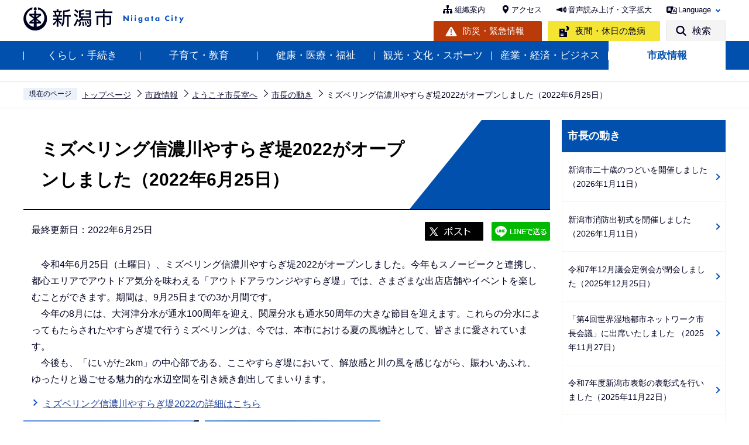

--- FILE ---
content_type: text/html
request_url: https://www.city.niigata.lg.jp/shisei/mayor/sityounougoki/20220625.html
body_size: 45711
content:
<!DOCTYPE HTML>
<html lang="ja" xml:lang="ja" prefix="og: http://ogp.me/ns# article: http://ogp.me/ns/article#">
<head>
<meta name="viewport" content="width=device-width,initial-scale=1.0" />
<meta name="referrer" content="no-referrer-when-downgrade" />
<meta charset="UTF-8" />
<meta name="Author" content="Niigata city" />
<meta http-equiv="X-UA-Compatible" content="IE=edge" />
<link rel="shortcut icon" href="/favicon.ico" />
<link rel="apple-touch-icon" href="/images/apple-touch-icon.png" />
<meta property="og:title" content="ミズベリング信濃川やすらぎ堤2022がオープンしました（2022年6月25日）" />
<meta property="og:type" content="article" />
<meta property="og:url" content="https://www.city.niigata.lg.jp/shisei/mayor/sityounougoki/20220625.html" />
<meta property="og:image" content="https://www.city.niigata.lg.jp/images/ogp.png" />
<meta property="og:description" content="" />



<title>ミズベリング信濃川やすらぎ堤2022がオープンしました（2022年6月25日）　新潟市</title>
<link rel="stylesheet" media="all" href="/css/2022_style.wysiwyg.css" />
<link rel="stylesheet" media="all" href="/css/2022_style.tableconverter.css" />
<link rel="stylesheet" media="all" href="/css/2022_style_parts.css" />
<link rel="stylesheet" href="/css/2022_style_smph.css" media="screen and (max-width: 768px)" />
<link rel="stylesheet" href="/css/2022_style_pc.css" media="screen and (min-width: 769px), print" />
<link rel="stylesheet" type="text/css" media="print" href="/css/style_print.css" />
<link rel="stylesheet" type="text/css" href="/css/lightbox.css" media="screen" />
<script src="/js/jquery.min.js"></script>
<script src="/js/jquery.cookie.min.js"></script>




<script src="/js/analyticscode.js" charset="utf-8"></script>
</head>
<body id="base">

<div id="basebg">
<noscript>
<p class="jsmessage">新潟市のホームページではJavaScriptを使用しています。<br />JavaScriptの使用を有効にしていない場合は、一部の機能が正確に動作しない恐れがあります。<br />お手数ですがJavaScriptの使用を有効にしてください。</p>
</noscript>
<div class="blockjump txtno-display"><a id="PTOP">このページの先頭です</a></div>
<p class="blockskip"><a href="#CONT" class="skip">メニューを飛ばして本文へ</a></p>
<div id="baseall" class="baseall">
<header class="header" role="banner">
<div class="header_wp">
<div class="header_l">
<div id="header_logo"><a href="/index.html">
<img src="/images/2022_top_title.png" alt="新潟市：トップページへ" height="46" />
</a></div>
</div>
<div class="header_r">
<div class="headlist sp-none">
<ul class="head_link_list01">
<li><a href="/shisei/soshiki/soshikiinfo/index.html">組織案内</a></li>
<li><a href="/shisetsu/tyousya/access.html">アクセス</a></li>
<li><a href="https://www4.zoomsight-sv2.jp/NGTC/controller/index.html#https://www.city.niigata.lg.jp/" class="zoom_launch_cloud">音声読み上げ・文字拡大</a></li>
<li class="nav_lang" id="lang_toggle" lang="en"><a href="javascript:void(0)">Language</a>
<div class="language_inner"><img src="/images/spacer.gif" alt="" width="1" height="1" /></div>
</li>
</ul>
<div class="head_link_list02">
<p class="head_link_btn01"><a href="/kurashi/bosai/index.html">防災・緊急情報</a></p>
<p class="head_link_btn02"><a href="/iryo/iryo/kyukyu/index.html">夜間・休日の急病</a></p>
<p class="head_link_btn03" id="search_toggle"><a href="javascript:void(0)">検索</a></p>
</div>
</div>
<!-- headlist -->
<!-- ============================▼spbtn▼============================ -->
<div class="menu_btn_wp pc-none">
<p class="sp_menu_access"><a href="/shisetsu/tyousya/access.html"><span class="sp_menu_access_icon"><img src="/images/2022_smph_access.png" alt="" /></span><span class="sp_menu_access_text">アクセス</span></a></p>
<button class="button_container" id="toggle02" type="button">
<span class="menu-trigger menu_btn02">
<img alt="" src="/images/2022_smph_search.png" />
</span>
<span class="menu_btn02_text">
検索</span></button>
<button class="button_container" id="toggle01" type="button">
<span class="menu-trigger menu_btn01">
<img alt="" src="/images/2022_smph_gmenu.png" />
</span>
<span class="menu_btn01_text">
メニュー</span></button>
</div>
<!-- ============================▲spbtn▲============================ -->
</div>
<!-- header_r -->
</div>
<!-- header_wp -->
<div class="head_searchbox_wp sp-none">
<div class="head_searchbox_in">
<p class="head_search_title">サイト内検索</p>
<div class="search-wp"> <img src="/images/spacer.gif" alt="" width="1" height="1" /> </div>
<p class="close-menu-btn sp-none"><a href="javascript:void(0)" class="return_button"><img src="/images/2022_nav_menu_close.png" alt="" />閉じる</a></p>
</div>
</div>
<div class="gnavi_wp sp-none">
<nav aria-label="メインメニュー">
<ul class="gnavi">
<li class="parent"><a href="/kurashi/index.html">くらし・手続き</a>
<div class="sub" id="sub01"> <img src="/images/spacer.gif" alt="" width="1" height="1" /> </div>
</li>
<li class="parent"><a href="/kosodate/index.html">子育て・教育</a>
<div class="sub" id="sub02"> <img src="/images/spacer.gif" alt="" width="1" height="1" /> </div>
</li>
<li class="parent"><a href="/iryo/index.html">健康・医療・福祉</a>
<div class="sub" id="sub03"> <img src="/images/spacer.gif" alt="" width="1" height="1" /> </div>
</li>
<li class="parent"><a href="/kanko/index.html">観光・文化・スポーツ</a>
<div class="sub" id="sub04"> <img src="/images/spacer.gif" alt="" width="1" height="1" /> </div>
</li>
<li class="parent"><a href="/business/index.html">産業・経済・ビジネス</a>
<div class="sub" id="sub05"> <img src="/images/spacer.gif" alt="" width="1" height="1" /> </div>
</li>
<li class="parent"><a href="/shisei/index.html">市政情報</a>
<div class="sub" id="sub06"> <img src="/images/spacer.gif" alt="" width="1" height="1" /> </div>
</li>
</ul>
</nav>
</div>
<!-- ============================▼sp search▼============================ -->
<div id="multilingual_menu" class="multilingual_menu pc-none">
<div class="smph_multilingual_wp">
<div class="search-wp"><img src="/images/spacer.gif" alt="" width="1" height="1" /> </div>
</div>
</div>
<!-- ============================▲sp search▲============================ -->
<!-- ============================▼spグローバルナビ▼============================ -->
<div id="gnavi_menu" class="gnavi_menu pc-none">
<div class="smph_gnavi_wp">
<nav aria-label="メインメニュー" class="smph_nav_wp pc-none">
<ul class="smph_gnavi">
<li class="smph_menu_btn"><a href="javascript:void(0)">くらし・手続き<span class="sp_gnava_open"><img src="/images/2022_smph_gnabi_open.png" alt="開く" /></span></a>
<div class="open_menu" id="sp_sub01"><img src="/images/spacer.gif" alt="" width="1" height="1" /></div>
</li>
<li class="smph_menu_btn"><a href="javascript:void(0)">子育て・教育<span class="sp_gnava_open"><img src="/images/2022_smph_gnabi_open.png" alt="開く" /></span></a>
<div class="open_menu" id="sp_sub02"><img src="/images/spacer.gif" alt="" width="1" height="1" /></div>
</li>
<li class="smph_menu_btn"><a href="javascript:void(0)">健康・医療・福祉<span class="sp_gnava_open"><img src="/images/2022_smph_gnabi_open.png" alt="開く" /></span></a>
<div class="open_menu" id="sp_sub03"><img src="/images/spacer.gif" alt="" width="1" height="1" /></div>
</li>
<li class="smph_menu_btn"><a href="javascript:void(0)">観光・文化・スポーツ<span class="sp_gnava_open"><img src="/images/2022_smph_gnabi_open.png" alt="開く" /></span></a>
<div class="open_menu" id="sp_sub04"><img src="/images/spacer.gif" alt="" width="1" height="1" /></div>
</li>
<li class="smph_menu_btn"><a href="javascript:void(0)">産業・経済・ビジネス<span class="sp_gnava_open"><img src="/images/2022_smph_gnabi_open.png" alt="開く" /></span></a>
<div class="open_menu" id="sp_sub05"><img src="/images/spacer.gif" alt="" width="1" height="1" /></div>
</li>
<li class="smph_menu_btn"><a href="javascript:void(0)">市政情報<span class="sp_gnava_open"><img src="/images/2022_smph_gnabi_open.png" alt="開く" /></span></a>
<div class="open_menu" id="sp_sub06"><img src="/images/spacer.gif" alt="" width="1" height="1" /></div>
</li>
<li class="smph_menu_btn"><a href="javascript:void(0)" lang="en">Language<span class="sp_gnava_open"><img src="/images/2022_smph_gnabi_open.png" alt="開く" /></span></a>
<div class="open_menu language_inner_sp" id="sp_sub07"><img src="/images/spacer.gif" alt="" width="1" height="1" /></div>
</li>
</ul>
</nav>
<p class="sp_nav_link"><a href="/shisei/soshiki/soshikiinfo/index.html">組織案内</a></p>
<p class="sp_nav_link"><a href="/sitemap.html">サイトマップ</a></p>
</div>
</div>
<!-- ============================▲spグローバルナビ▲============================ -->
</header>
<div class="sp_head_link pc-none">
<div class="head_link_list02">
<p class="head_link_btn01"><a href="/kurashi/bosai/index.html">防災・緊急情報</a></p>
<p class="head_link_btn02"><a href="/iryo/iryo/kyukyu/index.html">夜間・休日の急病</a></p>
</div>
</div>
<!-- ****** ▽緊急情報▽ ****** -->
<script>
<!--
	var url = "/kinkyudat/js/kinkyu_top.js?" + new Date().getTime();//1970年1月1日 00:00:00 UTC からの経過ミリ秒を返す
	document.write('<script type="text/javascript" src="' + url + '" charset="UTF-8"><\/script>');
//-->
</script>
<noscript>
<p>JavaScriptが無効のため表示することができません。<br />JavaScriptを有効にしてください。</p>
</noscript>
<!-- ****** △緊急情報△ ****** -->
<hr />
<!--▽パンくずナビ▽-->
<nav aria-label="現在位置">
<div class="pankuzu">
<ol>
<li class="pk-img">現在のページ</li>
<li><a href="/index.html">トップページ</a></li>
<li><a href="../../index.html">市政情報</a></li>
<li><a href="../index.html">ようこそ市長室へ</a></li>
<li><a href="./index.html">市長の動き</a></li>
<li class="pk-thispage">ミズベリング信濃川やすらぎ堤2022がオープンしました（2022年6月25日）</li>
</ol>
</div>
</nav>
<!--△パンくずナビ△-->
<hr />
<div class="blockjump txtno-display"><a id="CONT">本文ここから</a></div>
<main role="main">
<div class="wrap-all">
<div class="wrap clearfix">
<div id="main">



<div class="h1bg"><div><h1>ミズベリング信濃川やすらぎ堤2022がオープンしました（2022年6月25日）</h1></div></div>



<div class="basic_info_wp">
<div class="update clearfix"><p>最終更新日：2022年6月25日</p></div>

<script type="text/javascript" src="/js/2022_sns_btn.js"></script>
<div id="sns_btn_wp"></div>


</div>



<div class="wysiwyg_wp"><p>　令和4年6月25日（土曜日）、ミズベリング信濃川やすらぎ堤2022がオープンしました。今年もスノーピークと連携し、都心エリアでアウトドア気分を味わえる「アウトドアラウンジやすらぎ堤」では、さまざまな出店店舗やイベントを楽しむことができます。期間は、9月25日までの3か月間です。<br />　今年の8月には、大河津分水が通水100周年を迎え、関屋分水も通水50周年の大きな節目を迎えます。これらの分水によってもたらされたやすらぎ堤で行うミズベリングは、今では、本市における夏の風物詩として、皆さまに愛されています。<br />　今後も、「にいがた2km」の中心部である、ここやすらぎ堤において、解放感と川の風を感じながら、賑わいあふれ、ゆったりと過ごせる魅力的な水辺空間を引き続き創出してまいります。</p></div>

<p class="innerLink"><a class="innerLink" href="/shisei/tokei/machisai_top/mizbering/index.html">ミズベリング信濃川やすらぎ堤2022の詳細はこちら

</a></p>

<div class="img-area">
<p class="imglink-side2"><img src="20220625.images/202206251.jpeg" width="300" height="225" alt="アウトドアラウンジやすらぎ堤の様子" />

</p>
<p class="imglink-side2"><img src="20220625.images/202206252.jpeg" width="300" height="225" alt="ミズベリング信濃川やすらぎ堤2022オープニングセレモニーの様子" />

</p>
</div>









<div id="contact">
<h2><span>このページの作成担当</span></h2>


<div class="contact_in">
<p class="contact_name"><a class="innerLink" href="/shisei/soshiki/soshikiinfo/hisyo.html">秘書課</a></p>
<p>
〒951-8550　新潟市中央区学校町通1番町602番地1（市役所本館3階）
<br />電話：025-226-2043　FAX：025-222-0820
</p>
<p class="contact-email"><a class="innerLink" href="https://www.city.niigata.lg.jp/cgi-bin/formmail/formmail.cgi?d=hisho">このページの作成担当にメールを送る</a></p>
</div>


</div>



<script type="text/javascript" src="/js/feedback.js"></script>
<!-- scs_jyogai_start -->
<form action="/cgi-bin/vote/vote.cgi" method="post" name="formmail" id="formmail" onsubmit="return inspection()" class="feedback">
<h2><span>この情報はお役に立ちましたか？</span></h2>
<p>ページ内容改善の参考とするためにご意見をいただいています。</p>
<div class="formtxt">
<fieldset class="fedd1">
<legend>このページの内容は分かりやすかったですか？</legend>
<input type="radio" name="useful1" value="3" id="point3" checked="checked" /><label for="point3">分かりやすかった</label>
<input type="radio" name="useful1" value="2" id="point2" /><label for="point2">どちらとも言えない</label>
<input type="radio" name="useful1" value="1" id="point1" /><label for="point1">分かりにくかった</label>
</fieldset>
<fieldset class="fedd2">
<legend>このページは見つけやすかったですか？</legend>
<input type="radio" name="useful2" value="3" id="point6" checked="checked" /><label for="point6">見つけやすかった</label>
<input type="radio" name="useful2" value="2" id="point5" /><label for="point5">どちらとも言えない</label>
<input type="radio" name="useful2" value="1" id="point4" /><label for="point4">見つけにくかった</label>
</fieldset>
<div>
<input type="hidden" name="url" value="/shisei/mayor/sityounougoki/20220625.html" />
<input type="hidden" name="title" value="ミズベリング信濃川やすらぎ堤2022がオープンしました（2022年6月25日）" />
<input type="hidden" name="tanto" value="秘書課" />
<input type="hidden" name="tantocode" value="A003302000" />
<input type="hidden" name="hyoukatime" value="" />
</div>
<div class="submitbox"><input type="submit" name="submit" class="fedbt" value="送信" /></div>
</div>
</form>
<!-- scs_jyogai_end -->





<div class="txtno-display">本文ここまで</div>
<hr />
</div><!-- /div main -->
<!-- ▲メインコンテンツここまで▲ -->
<div id="localnavi">
<div class="txtno-display">サブナビゲーションここから</div>
<hr />
<!-- ▽ローカルナビ▽ -->

<div id="losubnavi">
<div class="lobgbox">

<div class="lobg_title">    
<div class="lsnavi"><h2><span>市長の動き</span></h2></div>
<button class="acd02_bt switch pc-none" type="button"><img src="/images/2022_icon_menu_open.png" alt="詳細情報を開く" width="20" /></button> 
</div>

<ul class="open_menu_wp">
<li><a href="/shisei/mayor/sityounougoki/080111_2.html">新潟市二十歳のつどいを開催しました（2026年1月11日）</a></li>

<li><a href="/shisei/mayor/sityounougoki/080111_1.html">新潟市消防出初式を開催しました（2026年1月11日）</a></li>

<li><a href="/shisei/mayor/sityounougoki/071225.html">令和7年12月議会定例会が閉会しました（2025年12月25日）</a></li>

<li><a href="/shisei/mayor/sityounougoki/071127.html">「第4回世界湿地都市ネットワーク市長会議」に出席いたしました （2025年11月27日）</a></li>

<li><a href="/shisei/mayor/sityounougoki/071122.html">令和7年度新潟市表彰の表彰式を行いました（2025年11月22日）</a></li>

<li><a href="/shisei/mayor/sityounougoki/071024.html">石宮公園リニューアルセレモニーを行いました（2025年10月24日）</a></li>

<li><a href="/shisei/mayor/sityounougoki/070930.html">「TEAM“潟のミカタ”」結成式を行いました（2025年9月30日）</a></li>

<li><a href="/shisei/mayor/sityounougoki/070929.html">令和7年9月議会定例会が閉会しました（2025年9月29日）</a></li>

<li><a href="/shisei/mayor/sityounougoki/070906.html">防災推進国民大会2025が開催されました（2025年9月6日）</a></li>

<li><a href="/shisei/mayor/sityounougoki/070904.html">第9回復旧・復興推進本部会議を開催しました（2025年9月4日）</a></li>

<li><a href="/shisei/mayor/sityounougoki/070805.html">街区単位の液状化対策説明会を開催しました（2025年8月5日）</a></li>

<li><a href="/shisei/mayor/sityounougoki/070722.html">第8回復旧・復興推進本部会議を開催しました（2025年7月22日）</a></li>

<li><a href="/shisei/mayor/sityounougoki/070715.html">首都圏に向けたえだまめのトップセールスを行いました（2025年7月15日）</a></li>

<li><a href="/shisei/mayor/sityounougoki/070714.html">古町花街防災ワークショップに参加させていただきました（2025年7月14日）</a></li>

<li><a href="/shisei/mayor/sityounougoki/070710.html">「市長とすまいるトーク」を行いました（2025年7月10日）</a></li>

<li><a href="/shisei/mayor/sityounougoki/070708.html">能登半島地震からの復旧・復興にご協力いただいた団体へ感謝状の贈呈を行いました（2025年7月8日）</a></li>

<li><a href="/shisei/mayor/sityounougoki/070521.html">新体制となった市議会とともにまちづくりに取り組んでいきます（2025年5月21日）</a></li>

<li><a href="/shisei/mayor/sityounougoki/070519_2.html">雨水バイパス管下水道工事の現場を視察しました（2025年5月19日）</a></li>

<li><a href="/shisei/mayor/sityounougoki/070519_1.html">指定ごみ袋の原料となる「資源米」の田植えを実施しました（2025年5月19日）</a></li>

<li><a href="/shisei/mayor/sityounougoki/070517.html">「KAIKOU！SESSION 2025春」を開催しました（2025年5月17日）</a></li>

<li><a href="/shisei/mayor/sityounougoki/070411_2.html">ガルベストン市との姉妹都市連携が60周年を迎えました（2025年4月11日）</a></li>

<li><a href="/shisei/mayor/sityounougoki/070411_1.html">萬代橋チューリップフェスティバルが始まりました（2025年4月11日）</a></li>

<li><a href="/shisei/mayor/sityounougoki/070401.html">令和7年度新規採用職員に辞令を交付しました（2025年4月1日）</a></li>

<li><a href="/shisei/mayor/sityounougoki/070325.html">新津鉄道資料館で電車運転シミュレータ内覧会を開催しました（令和7年3月25日）</a></li>

<li><a href="/shisei/mayor/sityounougoki/070324.html">令和7年2月議会定例会が閉会しました（2025年3月24日）</a></li>

<li><a href="/shisei/mayor/sityounougoki/070309.html">上所駅開業式典を開催しました（令和7年3月9日）</a></li>

<li><a href="/shisei/mayor/sityounougoki/070201.html">「出張！なんでも鑑定団in新潟市西蒲区」の公開収録が行われました（2025年2月1日）</a></li>

<li><a href="/shisei/mayor/sityounougoki/070129.html">岩室温泉が温泉総選挙おもてなし部門で1位となりました （2025年1月29日）</a></li>

<li><a href="/shisei/mayor/sityounougoki/070123.html">バス交通の課題解決に向けたPRポスターを制作していただきました （2025年1月23日）</a></li>

<li><a href="/shisei/mayor/sityounougoki/070112_2.html">新潟市二十歳のつどいを開催しました（2025年1月12日）</a></li>

<li><a href="/shisei/mayor/sityounougoki/070112_1.html">新潟市消防出初式を開催しました（2025年1月12日）</a></li>

<li><a href="/shisei/mayor/sityounougoki/20241223.html">令和6年12月議会定例会が閉会しました（2024年12月23日）</a></li>

<li><a href="/shisei/mayor/sityounougoki/20240822.html">「液状化被害を受けた宅地復旧の支援に関する住民説明会」を開催しました（2024年8月22日）</a></li>

<li><a href="/shisei/mayor/sityounougoki/hisho20240723.html">首都圏に向け「新潟産えだまめ」のトップセールスを行いました（2024年7月23日）</a></li>

<li><a href="/shisei/mayor/sityounougoki/hisho20240703.html">令和6年6月議会定例会が閉会しました（2024年7月3日）</a></li>

<li><a href="/shisei/mayor/sityounougoki/hisho20240622.html">いくとぴあ食花が10周年を迎えました（2024年6月22日）</a></li>

<li><a href="/shisei/mayor/sityounougoki/hisho20240609.html">2026ASPAC新潟大会の開催が決定しました（2024年6月9日）</a></li>

<li><a href="/shisei/mayor/sityounougoki/hisho20240606.html">国に対し提案・要望を行いました（2024年6月6日）</a></li>

<li><a href="/shisei/mayor/sityounougoki/hisho20240518.html">にいがたまちあそび学校「KAIKOU！」がスタートしました（2024年5月18日）</a></li>

<li><a href="/shisei/mayor/sityounougoki/hisho20240423.html">自治協議会の皆さまとの意見交換を開始しました（2024年4月23日）</a></li>

<li><a href="/shisei/mayor/sityounougoki/hisho20240420.html">「佐渡トキマラソン」「新潟シティマラソン」姉妹大会の協定を締結しました（2024年4月20日）</a></li>

<li><a href="/shisei/mayor/sityounougoki/hisho20240410.html">萬代橋チューリップフェスティバルが始まりました（2024年4月10日）</a></li>

<li><a href="/shisei/mayor/sityounougoki/hisho20240401_2.html">令和6年能登半島地震新潟市復旧・復興推進本部を設置しました （2024年4月1日）</a></li>

<li><a href="/shisei/mayor/sityounougoki/hisho20240401_1.html">令和6年度新規採用職員に辞令を交付しました（2024年4月1日）</a></li>

<li><a href="/shisei/mayor/sityounougoki/hisho20240331.html">新潟駅バスターミナルが開業しました（2024年3月31日）</a></li>

<li><a href="/shisei/mayor/sityounougoki/hisho20240327.html">令和6年2月議会定例会が閉会しました（2024年3月27日）</a></li>

<li><a href="/shisei/mayor/sityounougoki/hisho20240301.html">新たな観光案内センターがオープンしました（2024年3月1日）</a></li>

<li><a href="/shisei/mayor/sityounougoki/hisho20240201.html">令和6年1月議会臨時会が閉会しました（2024年1月31日）</a></li>

<li><a href="/shisei/mayor/sityounougoki/hisho20240119.html">令和6年能登半島地震　松村防災担当大臣が被災地を視察しました（2024年1月19日）</a></li>

<li><a href="/shisei/mayor/sityounougoki/hisho20240118.html">令和6年能登半島地震　災害ボランティアの皆さまを激励しました（2024年1月18日）</a></li>

<li><a href="/shisei/mayor/sityounougoki/hisho20240107.html">新潟市二十歳のつどいを開催しました（2024年1月7日）</a></li>

<li><a href="/shisei/mayor/sityounougoki/hisho2023122bus.html">新潟交通株式会社とバス交通に関する新たな協定を締結しました（2023年12月22日）</a></li>

<li><a href="/shisei/mayor/sityounougoki/hisho20231222.html">令和5年12月議会定例会が閉会しました（2023年12月22日）</a></li>

<li><a href="/shisei/mayor/sityounougoki/hisho20231127.html">株式会社ふるまち樽拳と連携協定を締結しました（令和5年11月27日）</a></li>

<li><a href="/shisei/mayor/sityounougoki/hisho20231125.html">令和5年度新潟市表彰の表彰式を行いました（2023年11月25日）</a></li>

<li><a href="/shisei/mayor/sityounougoki/hisho20231116.html">弾道ミサイルの飛来を想定した訓練を実施しました（2023年11月16日）</a></li>

<li><a href="/shisei/mayor/sityounougoki/hisho20231108.html">「フードメッセinにいがた2023」開催中です（2023年11月8日）</a></li>

<li><a href="/shisei/mayor/sityounougoki/hisho20231010.html">フランス・ナント市を訪問しました（2023年10月5日）</a></li>

<li><a href="/shisei/mayor/sityounougoki/hisho20230928.html">令和5年9月議会定例会が閉会しました（2023年9月28日）</a></li>

<li><a href="/shisei/mayor/sityounougoki/hisho20230921.html">ジュニア・シッピング・ジャーナリスト賞　入賞校へ感謝状を贈呈しました（2023年9月21日）</a></li>

<li><a href="/shisei/mayor/sityounougoki/hisho20230908.html">指定ごみ袋の原料となる資源米の稲刈りを実施しました（2023年9月8日）</a></li>

<li><a href="/shisei/mayor/sityounougoki/hisho20230901.html">自殺防止街頭キャンペーンを実施しました（2023年9月1日）</a></li>

<li><a href="/shisei/mayor/sityounougoki/hisho20230804.html">新潟まつりが始まりました（2023年8月4日）</a></li>

<li><a href="/shisei/mayor/sityounougoki/hisho20230712.html">会津若松市と連携協定を結びました（2023年7月12日）</a></li>

<li><a href="/shisei/mayor/sityounougoki/hisho20230704.html">首都圏に向け「新潟すいか」のトップセールスを行いました（2023年7月4日）</a></li>

<li><a href="/shisei/mayor/sityounougoki/hisho20230630.html">令和5年6月議会定例会が閉会しました（2023年6月30日）</a></li>

<li><a href="/shisei/mayor/sityounougoki/hisho20230617.html">ミズベリング信濃川やすらぎ堤2023がオープンしました（2023年6月17日）</a></li>

<li><a href="/shisei/mayor/sityounougoki/hisho20230609.html">食を生かしたまちづくりに向けた公民連携協定を結びました（2023年6月9日）</a></li>

<li><a href="/shisei/mayor/sityounougoki/hisho20230601.html">白根大凧合戦が始まりました（2023年6月1日）</a></li>

<li><a href="/shisei/mayor/sityounougoki/hisho20230522.html">新体制となった市議会とともにまちづくりに取り組んでいきます（2023年5月22日）</a></li>

<li><a href="/shisei/mayor/sityounougoki/hisho20230516.html">市長とすまいるトークが始まりました（2023年5月16日）</a></li>

<li><a href="/shisei/mayor/sityounougoki/hisho20230511.html">G7新潟財務大臣・中央銀行総裁会議「歓迎レセプション」を開催しました（2023年5月11日）</a></li>

<li><a href="/shisei/mayor/sityounougoki/hisho20230424.html">今月から「サミット給食」を実施しています（2023年4月24日）</a></li>

<li><a href="/shisei/mayor/sityounougoki/hisho20230413.html">萬代橋チューリップフェスティバルが始まりました（2023年4月13日）</a></li>

<li><a href="/shisei/mayor/sityounougoki/hisho20230403.html">令和5年度新規採用職員に辞令を交付しました（2023年4月3日）</a></li>

<li><a href="/shisei/mayor/sityounougoki/hisho20230325.html">新潟中央環状道路の国道8号から国道116号を結ぶ区間が開通しました（2023年3月25日）</a></li>

<li><a href="/shisei/mayor/sityounougoki/hisho20230324.html">令和5年2月議会定例会が閉会しました(2023年3月24日)</a></li>

<li><a href="/shisei/mayor/sityounougoki/hisho20230307.html">「にいがた2km」エリアでは企業の進出が進んでいます</a></li>

<li><a href="/shisei/mayor/sityounougoki/hisho20230224.html">自治協議会の皆さまとの意見交換を開始しました（2023年2月24日）</a></li>

<li><a href="/shisei/mayor/sityounougoki/hisho20230216.html">バイオマスプラスチックを活用したゼロカーボンシティの実現に向けた連携協定を結びました（2023年2月16日）</a></li>

<li><a href="/shisei/mayor/sityounougoki/hisho20230205.html">ラムサール条約湿地自治体認証記念シンポジウムを開催しました（2023年2月5日）</a></li>

<li><a href="/shisei/mayor/sityounougoki/hisho20230117-2.html">タイガーエア台湾定期便就航記念セレモニーを開催しました （2023年1月17日）</a></li>

<li><a href="/shisei/mayor/sityounougoki/hisho20230117.html">令和5年度当初予算の市長査定が始まりました（2023年1月17日）</a></li>

<li><a href="/shisei/mayor/sityounougoki/hisho20230108.html">新潟市消防出初式を開催しました（2023年1月8日）</a></li>

<li><a href="/shisei/mayor/sityounougoki/20230108.html">新潟市二十歳のつどいを開催しました（2023年1月8日）</a></li>

<li><a href="/shisei/mayor/sityounougoki/20230105.html">新潟市中央卸売市場において新春初市が行われました （2023年1月5日）</a></li>

<li><a href="/shisei/mayor/sityounougoki/hisho20221216.html">年末の特別警戒活動を視察し防犯ボランティアの皆さまを激励しました（2022年12月16日）</a></li>

<li><a href="/shisei/mayor/sityounougoki/hisho20221118.html">中原市長2期目就任に伴う訓示を行いました（2022年11月18日）</a></li>

<li><a href="/shisei/mayor/sityounougoki/hisho20221110.html">本市がラムサール条約の湿地自治体に認証されスイスでの認証式に出席しました（2022年11月10日）</a></li>

<li><a href="/shisei/mayor/sityounougoki/hisho20221027.html">「経済と暮らしを支える港づくり全国大会」に出席しました（2022年10月27日）</a></li>

<li><a href="/shisei/mayor/sityounougoki/hisho20220929.html">ジュニア・シッピング・ジャーナリスト賞　入賞校へ感謝状を贈呈しました（2022年9月29日）</a></li>

<li><a href="/shisei/mayor/sityounougoki/20220928.html">令和4年9月議会定例会が閉会しました（2022年9月28日）</a></li>

<li><a href="/shisei/mayor/sityounougoki/hisho20220916.html">G7サミットの開催に向け、準備体制の整備を着実に進めています（2022年9月15日）</a></li>

<li><a href="/shisei/mayor/sityounougoki/20220901.html">にいがた2kmシェアサイクルの運用を開始しました（2022年9月1日）</a></li>

<li><a href="/shisei/mayor/sityounougoki/20220830.html">2023年G7財務大臣・中央銀行総裁会議が新潟市で開催されることに決定しました （2022年8月30日）</a></li>

<li><a href="/shisei/mayor/sityounougoki/20220810.html">関屋分水が通水開始から50年を迎えました（2022年8月10日）</a></li>

<li><a href="/shisei/mayor/sityounougoki/20220707.html">「にいがたkm×8区」ビジネス連携促進に係る説明会を開催しました（2022年7月7日）</a></li>

<li><a href="/shisei/mayor/sityounougoki/20220701.html">令和4年6月議会定例会が閉会しました（2022年7月1日）</a></li>

<li><a href="/shisei/mayor/sityounougoki/20220630.html">佐渡市・新潟市で新たな誘客交流連携協定を結びました（2022年6月30日）</a></li>

<li><span class="now">ミズベリング信濃川やすらぎ堤2022がオープンしました（2022年6月25日）</span></li>

<li><a href="/shisei/mayor/sityounougoki/20220605.html">新潟駅の在来線全線高架化が完了しました（2022年6月5日）</a></li>

<li><a href="/shisei/mayor/sityounougoki/20220520.html">新潟市が内閣府の「SDGs未来都市」に認定されました（2022年5月20日）</a></li>

<li><a href="/shisei/mayor/sityounougoki/20220430.html">市長とすまいるトークが始まりました（2022年4月30日）</a></li>

<li><a href="/shisei/mayor/sityounougoki/20220429.html">花絵プロジェクトに参加しました（2022年4月29日）</a></li>

<li><a href="/shisei/mayor/sityounougoki/20220419.html">「にいがた2km」に関する連携協定を結びました（2022年4月19日）</a></li>

<li><a href="/shisei/mayor/sityounougoki/20220414.html">萬代橋チューリップフェスティバルが始まりました（2022年4月14日）</a></li>

<li><a href="/shisei/mayor/sityounougoki/20220401.html">令和4年度新規採用職員に辞令を交付しました（2022年4月1日）</a></li>

<li><a href="/shisei/mayor/sityounougoki/20220325.html">「古町ルフル広場」が完成し「古町ルフル」がグランドオープンしました（2022年3月25日）</a></li>

<li><a href="/shisei/mayor/sityounougoki/20220323.html">令和4年2月議会定例会が閉会しました（2022年3月23日）</a></li>

<li><a href="/shisei/mayor/sityounougoki/20220316.html">自治協議会委員の皆さんとの意見交換を開始しました（2022年3月16日）</a></li>

<li><a href="/shisei/mayor/sityounougoki/20220314.html">ジュニア・シッピング・ジャーナリスト賞表彰式を行いました（2022年3月14日）</a></li>

<li><a href="/shisei/mayor/sityounougoki/20220120.html">新型コロナウイルス感染症対策本部会議を開催しました（2022年1月20日）</a></li>

<li><a href="/shisei/mayor/sityounougoki/2022010902.html">令和4年新潟市消防出初式を開催しました（2022年1月9日）</a></li>

<li><a href="/shisei/mayor/sityounougoki/20220109.html">新潟市成人式を開催しました（2022年1月9日）</a></li>

<li><a href="/shisei/mayor/sityounougoki/20220105.html">中央卸売市場にて新春初市が行われました（2022年1月5日）</a></li>

<li><a href="/shisei/mayor/sityounougoki/20211222.html">令和3年12月議会定例会が閉会しました（2021年12月22日）</a></li>

<li><a href="/shisei/mayor/sityounougoki/20211123.html">令和3年度新潟市表彰の表彰式を行いました（2021年11月23日）</a></li>

<li><a href="/shisei/mayor/sityounougoki/20211110.html">「フードメッセinにいがた2021」開催中です（2021年11月10日）</a></li>

<li><a href="/shisei/mayor/sityounougoki/20211026.html">水沼尚輝選手に新潟市スポーツ大賞を贈呈しました（2021年10月26日）</a></li>

<li><a href="/shisei/mayor/sityounougoki/20211010.html">にいがた2kmを駆けるランニングイベントを開催しました（2021年10月10日）</a></li>

<li><a href="/shisei/mayor/sityounougoki/20211004.html">令和3年9月議会定例会が閉会しました（2021年10月4日）</a></li>

<li><a href="/shisei/mayor/sityounougoki/20210915.html">「5Gビジネスラボ」を開設しました（2021年9月15日）</a></li>

<li><a href="/shisei/mayor/sityounougoki/20210902.html">新潟市都心のまちづくり推進本部会議を開催しました（2021年9月2日）</a></li>

<li><a href="/shisei/mayor/sityounougoki/20210816.html">東京2020パラリンピック聖火フェスティバル集火・出立式に出席しました(2021年8月16日)</a></li>

<li><a href="/shisei/mayor/sityounougoki/20210815.html">東京2020パラリンピック聖火フェスティバル採火式を行いました（2021年8月15日）</a></li>

<li><a href="/shisei/mayor/sityounougoki/20210803.html">甲子園出場を決めた日本文理高校硬式野球部の皆さまから訪ねていただきました（2021年8月3日）</a></li>

<li><a href="/shisei/mayor/sityounougoki/20210721.html">雨宮日銀副総裁らと金融経済情勢について意見交換しました（2021年7月21日）</a></li>

<li><a href="/shisei/mayor/sityounougoki/2021072002.html">新潟県港湾協会会長として北陸整備局長に要望しました（2021年7月20日）</a></li>

<li><a href="/shisei/mayor/sityounougoki/2021072001.html">新潟県海岸協会会長として北陸地方整備局長に要望しました（2021年7月20日）</a></li>

<li><a href="/shisei/mayor/sityounougoki/20210707.html">国に対し要望・提案を行いました（2021年7月7日）</a></li>

<li><a href="/shisei/mayor/sityounougoki/20210701.html">令和3年6月議会定例会が閉会しました（2021年7月1日）</a></li>

<li><a href="/shisei/mayor/sityounougoki/20210612.html">TOMPLA社と共にドローン物流の実証実験を行いました（2021年6月12日）</a></li>

<li><a href="/shisei/mayor/sityounougoki/20210608.html">ワクチン接種の加速化に向けて河野大臣に要望しました（2021年6月8日）</a></li>

<li><a href="/shisei/mayor/sityounougoki/20210519.html">新体制となった市議会とともにまちづくりに取り組んでいきます（2021年5月19日）</a></li>

<li><a href="/shisei/mayor/sityounougoki/20210514.html">映画「めぐみへの誓い」野伏監督から訪ねていただきました（2021年5月14日）</a></li>

<li><a href="/shisei/mayor/sityounougoki/20210428yobikake.html">大型連休中における感染症対策の徹底を全区で呼びかけました（2021年4月28日）</a></li>

<li><a href="/shisei/mayor/sityounougoki/20210427toshin.html">新潟市都心のまちづくり推進本部を設置しました（2021年4月27日）</a></li>

<li><a href="/shisei/mayor/sityounougoki/20210410.html">大河津分水殉職者慰霊式に参列しました（2021年4月10日）</a></li>

<li><a href="/shisei/mayor/sityounougoki/20210409.html">5G時代の新たな産業創出に向け産学官で連携協定を締結しました（2021年4月9日）</a></li>

<li><a href="/shisei/mayor/sityounougoki/20210401shinsai.html">令和3年度新規採用職員に辞令を交付しました（2021年4月1日）</a></li>

<li><a href="/shisei/mayor/sityounougoki/20210323.html">令和3年2月議会定例会が閉会しました（2021年3月23日）</a></li>

<li><a href="/shisei/mayor/sityounougoki/20210317.html">自治協議会委員の皆さんとの懇談会を開催しました（2021年3月17日）</a></li>

<li><a href="/shisei/mayor/sityounougoki/20210311.html">県内初となる防災ウェブ会議システムが構築されました（2021年3月11日）</a></li>

<li><a href="/shisei/mayor/sityounougoki/20210216.html">今後のまちづくりビジョン「選ばれる都市　新潟市」を公表しました(2021年2月16日)</a></li>

<li><a href="/shisei/mayor/sityounougoki/20210215.html">異常降雪時における道路除雪検討会議を行いました(2021年2月15日)</a></li>

<li><a href="/shisei/mayor/sityounougoki/20210208.html">除排雪経費への支援を武田総務大臣に要望しました（2021年2月8日）</a></li>

<li><a href="/shisei/mayor/sityounougoki/2021012702.html">新潟県公民協働プロジェクト検討プラットフォームに参加しました（2021年1月27日）</a></li>

<li><a href="/shisei/mayor/sityounougoki/2021012701.html">JA新潟市と連携協定を締結しました（2021年1月27日）</a></li>

<li><a href="/shisei/mayor/sityounougoki/20210110.html">新潟市成人式を開催しました（2021年1月10日）</a></li>

<li><a href="/shisei/mayor/sityounougoki/20210106.html">成人式実行委員会のお二人が訪ねてきてくれました(2021年1月6日)</a></li>

<li><a href="/shisei/mayor/sityounougoki/20201227.html">ハートウォーミング・ジャズコンサートを開催しました(2020年12月27日)</a></li>

<li><a href="/shisei/mayor/sityounougoki/20201222.html">令和2年12月議会定例会が閉会しました（2020年12月22日）</a></li>

<li><a href="/shisei/mayor/sityounougoki/20201217.html">新型コロナウイルス感染症対策本部会議を開催しました（2020年12月17日）</a></li>

<li><a href="/shisei/mayor/sityounougoki/20201129.html">令和2年度新潟市表彰の表彰式を行いました(2020年11月29日)</a></li>

<li><a href="/shisei/mayor/sityounougoki/20201118.html">新潟市除雪出動式を行いました(2020年11月18日)</a></li>

<li><a href="/shisei/mayor/sityounougoki/20201117.html">市長とすまいるトークが始まりました(2020年11月17日)</a></li>

<li><a href="/shisei/mayor/sityounougoki/20201111.html">「フードメッセinにいがた2020」開催しました（2020年11月16日）</a></li>

<li><a href="/shisei/mayor/sityounougoki/20201110.html">「安全・安心の道づくりを求める全国大会」に出席しました（2020年11月10日）</a></li>

<li><a href="/shisei/mayor/sityounougoki/20201105.html">横浜で開かれた指定都市市長会議に市役所からWeb参加しました（2020年11月5日）</a></li>

<li><a href="/shisei/mayor/sityounougoki/20201030.html">新潟鳥屋野線全面開通イベントを開催しました（2020年10月30日）</a></li>

<li><a href="/shisei/mayor/sityounougoki/20201028.html">新潟港セミナー2020を開催しました(2020年10月28日)</a></li>

<li><a href="/shisei/mayor/sityounougoki/20201022.html">「経済と暮らしを支える港づくり全国大会」に出席しました（2020年10月22日）</a></li>

<li><a href="/shisei/mayor/sityounougoki/20201020.html">第4回新潟市都心のまちづくり推進会議を開催しました（2020年10月20日）</a></li>

<li><a href="/shisei/mayor/sityounougoki/20201015.html">「にいがたBIZ EXPO 2020」に出席しました（2020年10月15日）</a></li>
</ul>
</div>
</div>

<!-- △ローカルナビ△ -->
<!-- ▽レコメンド▽ -->

<!-- △レコメンド△ -->
<!-- ▽注目情報▽ -->
<div id="lochumoku">
<div class="lobgbox">
<h2 class="chumoku-title">注目情報</h2>
<ul id="chumoku-outer"></ul>
<noscript>
<p class="jsmessage">注目情報の表示にはJavaScriptを使用しています。<br /><a href="/chumoku/index.html">注目情報一覧へ</a></p>
</noscript>
</div>
</div>
<!-- △注目情報△ -->
<!-- ▽サイドバナー▽ -->
<div class="sidebt-box">
<div id="lo-miryoku">
<a href="/miryoku/index.html"><img src="/images/N_side_miryoku_bnr.png" alt="魅力発信：新潟市スキマ時間の楽しみ方" width="280" height="120" /></a>
</div>
<p class="lojoho_mitsukaranai"><a href="/homepage/info_loss.html">情報が見つからないときは</a></p>
</div><!-- /div sidebt-box  -->
<!-- △サイドバナー△ -->
<div class="txtno-display">サブナビゲーションここまで</div>
<hr />
</div><!-- /div localnavi -->
</div><!-- /div wrap -->
</div><!-- /div wrap-all -->
</main>
<hr />

<div class="footer_wp">

<footer role="contentinfo" id="footer" class="footer">
<div class="footer_con">
<div class="footer_in">
<div class="footer_l">
<div class="footer_l_title">
<h2>新潟市役所</h2>
<p>法人番号 5000020151009 </p>
</div> <address>
<p class="foot_add_wp"><span class="foot_add_title">住所</span><span class="foot_addlink">〒951-8550　<br class="pc-none" />新潟市中央区学校町通1番町602番地1</span></p>
<p class="foot_tel_wp"><span class="foot_add_title">電話番号</span><span class="foot_tellink">025-228-1000（代表）</span></p>
<p class="foot_time_wp"><span class="foot_add_title">開庁時間</span><span class="foot_time_con">月曜日から金曜日の午前8時30分から午後5時30分<br class="sp-none" />
（祝・休日、12月29日から1月3日を除く）<br />
※部署、施設によっては、開庁・開館の日・時間が異なるところがあります。</span></p>
</address> </div>
<div class="footer_r">
<ul class="foot_link_btn">
<li><a href="/shisetsu/tyousya/access.html">アクセス</a></li>
<li><a href="/shisei/soshiki/soshikiinfo/index.html">組織案内</a></li>
<li><a href="/shisei/koho/socialmedia/index.html">市公式SNS</a></li>
</ul>
<p><a href="http://www.4894.call.city.niigata.jp/" target="_blank" rel="noopener">
    <img src="/images/2022_footer_bnr.png" alt="新潟市役所コールセンター こたえてコール 025-243-4894 受付時間（年中無休） 　午前8時～午後9時。年末年始は午後5時まで。" class="sp-none" />
    <img src="/images/2022_footer_bnr_sp.png" alt="新潟市役所コールセンター　こたえてコール　025-243-4894 受付時間（年中無休） 　午前8時～午後9時。年末年始は午後5時まで。" class="pc-none" />
</a></p>
</div>
</div>
</div>
<div class="foot_copyright_wp">
<div class="foot_copyright_l sp-none">
<ul class="footlist">
<li><a href="/homepage/hp_policy.html">ホームページの考え方</a></li>
<li><a href="/homepage/use.html">ホームページの使い方</a></li>
<li><a href="/homepage/webaccessibility/index.html">アクセシビリティ</a></li>
<li><a href="/homepage/privacy.html">個人情報の取り扱い</a></li>
<li><a href="/homepage/qualification.html">免責事項</a></li>
<li><a href="/homepage/ask.html">ご意見・お問い合わせ</a></li>
<li><a href="/sitemap.html">サイトマップ</a></li>
</ul>
</div>
<div class="copyright">
<p><small lang="en">&copy;Niigata City.</small></p>
</div>
</div>
<div id="pagetop" class="page-top"> <a href="#PTOP"><img src="/images/2022_btn_pagetop.png" alt="このページの上へ戻る" /></a>
</div>
</footer>
</div>
<!-- footer_wp -->

<div class="switchBtn">
<button type="button" id="swPc"><span class="swIcon">PC版を表示する</span></button>
<button type="button" id="swSp" class="btnAcv"><span class="swIcon">スマートフォン版を表示する</span></button>
<p class="swTop"><a href="/index.html"><span class="swIcon">トップページに戻る</span></a></p>
</div>
</div><!-- /div baseall -->
</div><!-- /div basebg -->
<script src="/js/jquery.lightbox-0.5.min.js"></script>
<script src="/js/jquery.zoomsigh-launch.js"></script>
<script src="/js/jquery.rwdImageMaps.min.js"></script>
<script src="/js/jquery.swView.js"></script>
<script src="/js/2022_common.js"></script>

</body>
</html>

--- FILE ---
content_type: text/css
request_url: https://www.city.niigata.lg.jp/css/2022_style.wysiwyg.css
body_size: 3118
content:
@charset "utf-8";

/*
 --------------------------------------------------------------------
4Uweb／CMS WYSIWYGエディタ用スタイルシート。
フォントの色
クラス名称は、template-text-color.xml の「cssColor」と合わせてください。
 --------------------------------------------------------------------
 【編集履歴】
 ・2009-05-10 新規作成
 ・2011-12-12 強調タグ用の色を追加。
 ・2017-09-08 大見出し白字用の文字色を追加。
 ・2017-12-07 03-19用調整スタイルを追加。
 -------------------------------------------------------------------- */

strong, b {
    font-weight: bold;
}
/**
 * 色の設定
 */
.text-color-red {
	color: #990000;
	font-weight: bold;
}

.text-color-yellow {
	color: #FFFF00;
	font-weight: bold;
}

.text-color-green {
	color: #006600;
	font-weight: bold;
}

.text-color-blue {
	color: #0066CC;
	font-weight: bold;
}

.text-color-aqua {
	color: #AFDFE4;
	font-weight: bold;
}
.text-color-brown {
	color: #a25100;
	font-weight: bold;
}
/**
 * 整列の設定
 */

.text-right {
    text-align: right;
}
.text-left {
    text-align: left;
}
.text-center {
    text-align: center;
}

/* 03-19用
============================== */
/* Floatのクリア */
.wysiwyg_wp hr.ClearFloat {
    display: block;
    clear: both;
    border: none;
    margin: 0;
}

/* 文章中の画像リンクアイコン　　なし */

.img-only a.innerLink,
.img-left a.innerLink,
.img-center a.innerLink,
.img-right a.innerLink,
.img-only a.externalLink,
.img-left a.externalLink,
.img-center a.externalLink,
.img-right a.externalLink,
.img-left a.resourceLink,
.img-center a.resourceLink,
.img-right a.resourceLink {
    background: none;
    padding: 0;
}

/* 画像パーツ キャプション折り返し
==============================


/*wysiwyg　パーツ共通*/

.img-center {
    text-align: center;
    display: table;
    width: 160px;/* minimum width; */
    margin: 0 auto;
    padding: 0;
    padding-bottom: 10px;
}
.img-center span {
    padding: 5px 0 0 0;
    line-height: 1.3;
    display: block;
}
.img-left {
    float: left;
    text-align: center;
    display: table;
    width: 160px;/* minimum width */
    padding: 0;
    padding-bottom: 10px;
    padding-right: 10px;
}
.img-left span {
    padding: 5px 0 0 0;
    line-height: 1.3;
    display: block;
}
.img-right {
    float: right;
    text-align: center;
    display: table;
    width: 160px;/* minimum width */
    padding: 0;
    padding-bottom: 10px;
    padding-left: 10px;
}
.img-right span {
    padding: 5px 0 0 0;
    line-height: 1.3;
    display: block;
}
.img-only span {
    padding: 5px 0 0 0;
    line-height: 1.3;
    display: block;
} 

.img-only > a,
.img-right > a,
.img-left > a,
.img-center > a {
    display: inline-block;
}

/*wysiwyg専用*/

.wysiwyg_wp {
    clear: both;
}
.wysiwyg_wp:before,
.wysiwyg_wp:after {
    content: "";
    display: table;
}
.wysiwyg_wp::after {
    clear: both;
}
.img-only {
    padding: 0;
    padding-bottom: 10px;
}

.img-only img {
    padding: 0;
}
.img-right img {
    padding: 0;
}
.wysiwyg_wp > table {
    margin-bottom: .85em;
}